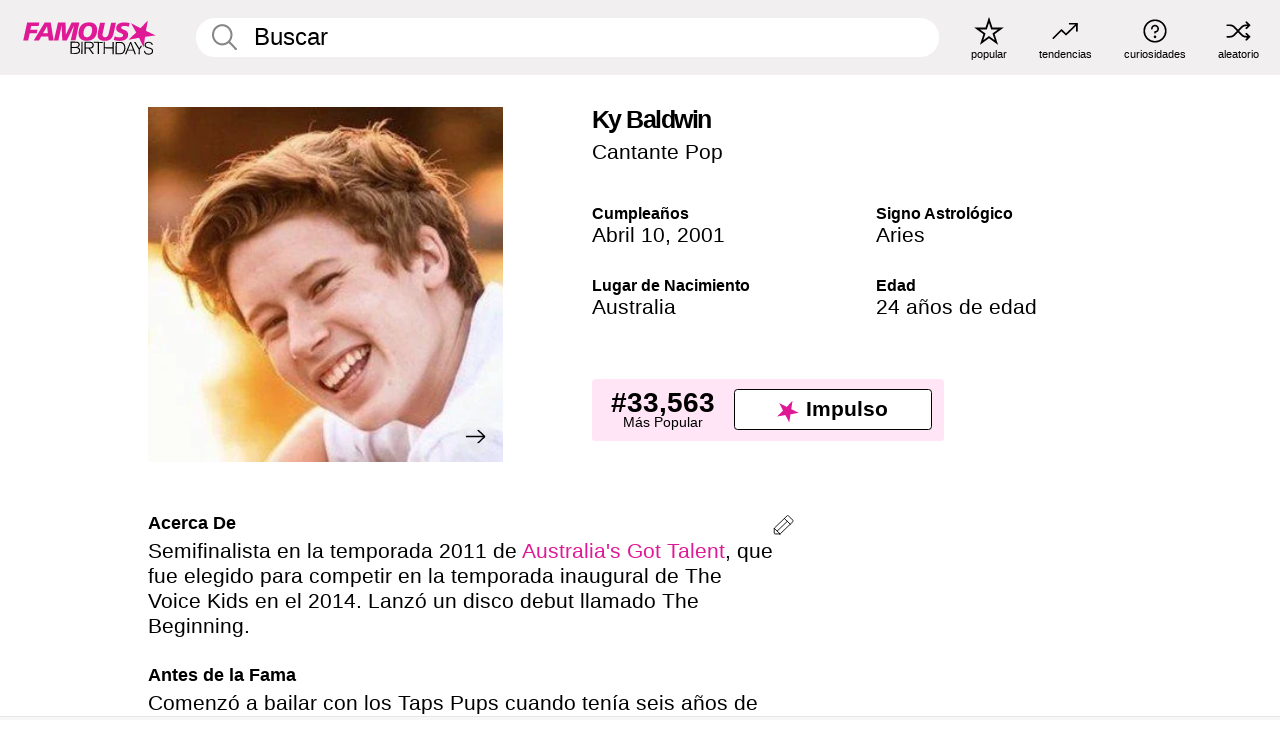

--- FILE ---
content_type: text/plain;charset=UTF-8
request_url: https://c.pub.network/v2/c
body_size: -268
content:
fa403380-005a-4601-b170-7348a06a6744

--- FILE ---
content_type: text/plain;charset=UTF-8
request_url: https://c.pub.network/v2/c
body_size: -115
content:
dd18a5bb-2ba6-44e3-a03f-26a15b6877c7